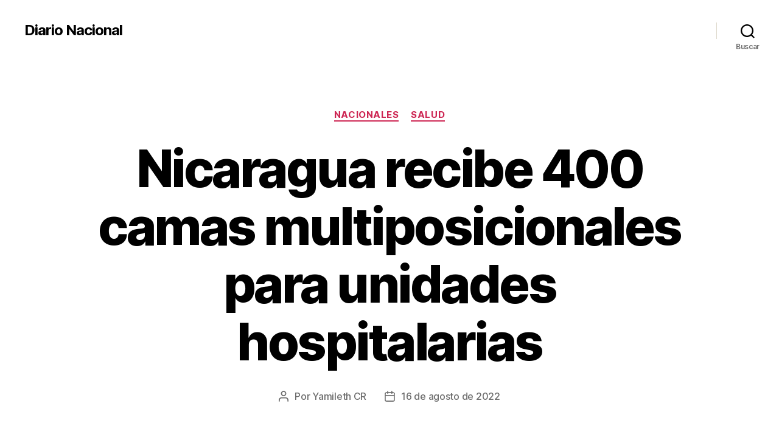

--- FILE ---
content_type: text/html; charset=UTF-8
request_url: https://wp.diarionacional.net/2022/08/16/nicaragua-recibe-400-camas-multiposicionales-para-unidades-hospitalarias/
body_size: 15914
content:
<!DOCTYPE html>

<html class="no-js" lang="es">

	<head>

		<meta charset="UTF-8">
		<meta name="viewport" content="width=device-width, initial-scale=1.0">

		<link rel="profile" href="https://gmpg.org/xfn/11">

		<meta name='robots' content='index, follow, max-snippet:-1, max-image-preview:large, max-video-preview:-1' />

<!-- The SEO Framework por Sybre Waaijer -->
<meta name="robots" content="max-snippet:-1,max-image-preview:large,max-video-preview:-1" />
<meta name="description" content="El Ministerio de Salud de Nicaragua, MINSA, recibe 400 camas multifuncionales para los hospitales, esta adquisici&oacute;n anda alrededor d 13 millones 750 mil&#8230;" />
<meta property="og:image" content="https://wp.diarionacional.net/wp-content/uploads/sites/3/2022/08/camas3.jpg" />
<meta property="og:image:width" content="825" />
<meta property="og:image:height" content="516" />
<meta property="og:locale" content="es_ES" />
<meta property="og:type" content="article" />
<meta property="og:title" content="Nicaragua recibe 400 camas multiposicionales para unidades hospitalarias" />
<meta property="og:description" content="El Ministerio de Salud de Nicaragua, MINSA, recibe 400 camas multifuncionales para los hospitales, esta adquisici&oacute;n anda alrededor d 13 millones 750 mil c&oacute;rdobas, siendo distribuida a hospitales&#8230;" />
<meta property="og:url" content="https://wp.diarionacional.net/2022/08/16/nicaragua-recibe-400-camas-multiposicionales-para-unidades-hospitalarias/" />
<meta property="og:site_name" content="Diario Nacional" />
<meta property="og:updated_time" content="2022-08-16T20:23+00:00" />
<meta property="article:published_time" content="2022-08-16T20:22+00:00" />
<meta property="article:modified_time" content="2022-08-16T20:23+00:00" />
<meta name="twitter:card" content="summary_large_image" />
<meta name="twitter:title" content="Nicaragua recibe 400 camas multiposicionales para unidades hospitalarias" />
<meta name="twitter:description" content="El Ministerio de Salud de Nicaragua, MINSA, recibe 400 camas multifuncionales para los hospitales, esta adquisici&oacute;n anda alrededor d 13 millones 750 mil c&oacute;rdobas, siendo distribuida a hospitales&#8230;" />
<meta name="twitter:image" content="https://wp.diarionacional.net/wp-content/uploads/sites/3/2022/08/camas3.jpg" />
<link rel="canonical" href="https://wp.diarionacional.net/2022/08/16/nicaragua-recibe-400-camas-multiposicionales-para-unidades-hospitalarias/" />
<script type="application/ld+json">{"@context":"https://schema.org","@type":"BreadcrumbList","itemListElement":[{"@type":"ListItem","position":1,"item":{"@id":"https://wp.diarionacional.net/","name":"Diario Nacional"}},{"@type":"ListItem","position":2,"item":{"@id":"https://wp.diarionacional.net/category/salud/","name":"Salud"}},{"@type":"ListItem","position":3,"item":{"@id":"https://wp.diarionacional.net/2022/08/16/nicaragua-recibe-400-camas-multiposicionales-para-unidades-hospitalarias/","name":"Nicaragua recibe 400 camas multiposicionales para unidades hospitalarias"}}]}</script>
<!-- / The SEO Framework por Sybre Waaijer | 3.55ms meta | 0.29ms boot -->


	<!-- This site is optimized with the Yoast SEO plugin v19.7.1 - https://yoast.com/wordpress/plugins/seo/ -->
	<title>Nicaragua recibe 400 camas multiposicionales para unidades hospitalarias - Diario Nacional</title>
	<link rel="canonical" href="https://wp.diarionacional.net/2022/08/16/nicaragua-recibe-400-camas-multiposicionales-para-unidades-hospitalarias/" />
	<meta property="og:locale" content="es_ES" />
	<meta property="og:type" content="article" />
	<meta property="og:title" content="Nicaragua recibe 400 camas multiposicionales para unidades hospitalarias - Diario Nacional" />
	<meta property="og:description" content="El Ministerio de Salud de Nicaragua, MINSA, recibe 400 camas multifuncionales para los hospitales, esta adquisición anda alrededor d  13 millones 750 mil córdobas, siendo distribuida a hospitales regionales y de referencia nacional. «Es importante mencionar que estas camas son totalmente nueva y viene multiposicionales con un sistema hidráulico con colchones que tienen un mecanismo [&hellip;]" />
	<meta property="og:url" content="https://wp.diarionacional.net/2022/08/16/nicaragua-recibe-400-camas-multiposicionales-para-unidades-hospitalarias/" />
	<meta property="og:site_name" content="Diario Nacional" />
	<meta property="article:published_time" content="2022-08-16T20:22:22+00:00" />
	<meta property="article:modified_time" content="2022-08-16T20:23:34+00:00" />
	<meta property="og:image" content="https://wp.diarionacional.net/wp-content/uploads/sites/3/2022/08/camas3.jpg" />
	<meta property="og:image:width" content="825" />
	<meta property="og:image:height" content="516" />
	<meta property="og:image:type" content="image/jpeg" />
	<meta name="author" content="Yamileth CR" />
	<meta name="twitter:card" content="summary_large_image" />
	<meta name="twitter:label1" content="Escrito por" />
	<meta name="twitter:data1" content="Yamileth CR" />
	<meta name="twitter:label2" content="Tiempo de lectura" />
	<meta name="twitter:data2" content="2 minutos" />
	<script type="application/ld+json" class="yoast-schema-graph">{"@context":"https://schema.org","@graph":[{"@type":"WebPage","@id":"https://wp.diarionacional.net/2022/08/16/nicaragua-recibe-400-camas-multiposicionales-para-unidades-hospitalarias/","url":"https://wp.diarionacional.net/2022/08/16/nicaragua-recibe-400-camas-multiposicionales-para-unidades-hospitalarias/","name":"Nicaragua recibe 400 camas multiposicionales para unidades hospitalarias - Diario Nacional","isPartOf":{"@id":"https://wp.diarionacional.net/#website"},"primaryImageOfPage":{"@id":"https://wp.diarionacional.net/2022/08/16/nicaragua-recibe-400-camas-multiposicionales-para-unidades-hospitalarias/#primaryimage"},"image":{"@id":"https://wp.diarionacional.net/2022/08/16/nicaragua-recibe-400-camas-multiposicionales-para-unidades-hospitalarias/#primaryimage"},"thumbnailUrl":"https://wp.diarionacional.net/wp-content/uploads/sites/3/2022/08/camas3.jpg","datePublished":"2022-08-16T20:22:22+00:00","dateModified":"2022-08-16T20:23:34+00:00","author":{"@id":"https://wp.diarionacional.net/#/schema/person/478ec2f42b27132a2c271a6b9f67f49a"},"breadcrumb":{"@id":"https://wp.diarionacional.net/2022/08/16/nicaragua-recibe-400-camas-multiposicionales-para-unidades-hospitalarias/#breadcrumb"},"inLanguage":"es","potentialAction":[{"@type":"ReadAction","target":["https://wp.diarionacional.net/2022/08/16/nicaragua-recibe-400-camas-multiposicionales-para-unidades-hospitalarias/"]}]},{"@type":"ImageObject","inLanguage":"es","@id":"https://wp.diarionacional.net/2022/08/16/nicaragua-recibe-400-camas-multiposicionales-para-unidades-hospitalarias/#primaryimage","url":"https://wp.diarionacional.net/wp-content/uploads/sites/3/2022/08/camas3.jpg","contentUrl":"https://wp.diarionacional.net/wp-content/uploads/sites/3/2022/08/camas3.jpg","width":825,"height":516},{"@type":"BreadcrumbList","@id":"https://wp.diarionacional.net/2022/08/16/nicaragua-recibe-400-camas-multiposicionales-para-unidades-hospitalarias/#breadcrumb","itemListElement":[{"@type":"ListItem","position":1,"name":"Portada","item":"https://wp.diarionacional.net/"},{"@type":"ListItem","position":2,"name":"Nicaragua recibe 400 camas multiposicionales para unidades hospitalarias"}]},{"@type":"WebSite","@id":"https://wp.diarionacional.net/#website","url":"https://wp.diarionacional.net/","name":"Diario Nacional","description":"","potentialAction":[{"@type":"SearchAction","target":{"@type":"EntryPoint","urlTemplate":"https://wp.diarionacional.net/?s={search_term_string}"},"query-input":"required name=search_term_string"}],"inLanguage":"es"},{"@type":"Person","@id":"https://wp.diarionacional.net/#/schema/person/478ec2f42b27132a2c271a6b9f67f49a","name":"Yamileth CR","image":{"@type":"ImageObject","inLanguage":"es","@id":"https://wp.diarionacional.net/#/schema/person/image/","url":"https://secure.gravatar.com/avatar/8876073bf80064dd31ea8fd9cf0ae6ff?s=96&d=mm&r=g","contentUrl":"https://secure.gravatar.com/avatar/8876073bf80064dd31ea8fd9cf0ae6ff?s=96&d=mm&r=g","caption":"Yamileth CR"},"url":"https://wp.diarionacional.net/author/yamilethcenteno/"}]}</script>
	<!-- / Yoast SEO plugin. -->


<link rel='dns-prefetch' href='//s.w.org' />
<link rel="alternate" type="application/rss+xml" title="Diario Nacional &raquo; Feed" href="https://wp.diarionacional.net/feed/" />
		<!-- This site uses the Google Analytics by MonsterInsights plugin v9.2.4 - Using Analytics tracking - https://www.monsterinsights.com/ -->
							<script src="//www.googletagmanager.com/gtag/js?id=G-9M2K1WFK8W"  data-cfasync="false" data-wpfc-render="false" async></script>
			<script data-cfasync="false" data-wpfc-render="false">
				var mi_version = '9.2.4';
				var mi_track_user = true;
				var mi_no_track_reason = '';
								var MonsterInsightsDefaultLocations = {"page_location":"https:\/\/wp.diarionacional.net\/2022\/08\/16\/nicaragua-recibe-400-camas-multiposicionales-para-unidades-hospitalarias\/"};
				if ( typeof MonsterInsightsPrivacyGuardFilter === 'function' ) {
					var MonsterInsightsLocations = (typeof MonsterInsightsExcludeQuery === 'object') ? MonsterInsightsPrivacyGuardFilter( MonsterInsightsExcludeQuery ) : MonsterInsightsPrivacyGuardFilter( MonsterInsightsDefaultLocations );
				} else {
					var MonsterInsightsLocations = (typeof MonsterInsightsExcludeQuery === 'object') ? MonsterInsightsExcludeQuery : MonsterInsightsDefaultLocations;
				}

								var disableStrs = [
										'ga-disable-G-9M2K1WFK8W',
									];

				/* Function to detect opted out users */
				function __gtagTrackerIsOptedOut() {
					for (var index = 0; index < disableStrs.length; index++) {
						if (document.cookie.indexOf(disableStrs[index] + '=true') > -1) {
							return true;
						}
					}

					return false;
				}

				/* Disable tracking if the opt-out cookie exists. */
				if (__gtagTrackerIsOptedOut()) {
					for (var index = 0; index < disableStrs.length; index++) {
						window[disableStrs[index]] = true;
					}
				}

				/* Opt-out function */
				function __gtagTrackerOptout() {
					for (var index = 0; index < disableStrs.length; index++) {
						document.cookie = disableStrs[index] + '=true; expires=Thu, 31 Dec 2099 23:59:59 UTC; path=/';
						window[disableStrs[index]] = true;
					}
				}

				if ('undefined' === typeof gaOptout) {
					function gaOptout() {
						__gtagTrackerOptout();
					}
				}
								window.dataLayer = window.dataLayer || [];

				window.MonsterInsightsDualTracker = {
					helpers: {},
					trackers: {},
				};
				if (mi_track_user) {
					function __gtagDataLayer() {
						dataLayer.push(arguments);
					}

					function __gtagTracker(type, name, parameters) {
						if (!parameters) {
							parameters = {};
						}

						if (parameters.send_to) {
							__gtagDataLayer.apply(null, arguments);
							return;
						}

						if (type === 'event') {
														parameters.send_to = monsterinsights_frontend.v4_id;
							var hookName = name;
							if (typeof parameters['event_category'] !== 'undefined') {
								hookName = parameters['event_category'] + ':' + name;
							}

							if (typeof MonsterInsightsDualTracker.trackers[hookName] !== 'undefined') {
								MonsterInsightsDualTracker.trackers[hookName](parameters);
							} else {
								__gtagDataLayer('event', name, parameters);
							}
							
						} else {
							__gtagDataLayer.apply(null, arguments);
						}
					}

					__gtagTracker('js', new Date());
					__gtagTracker('set', {
						'developer_id.dZGIzZG': true,
											});
					if ( MonsterInsightsLocations.page_location ) {
						__gtagTracker('set', MonsterInsightsLocations);
					}
										__gtagTracker('config', 'G-9M2K1WFK8W', {"forceSSL":"true","link_attribution":"true"} );
															window.gtag = __gtagTracker;										(function () {
						/* https://developers.google.com/analytics/devguides/collection/analyticsjs/ */
						/* ga and __gaTracker compatibility shim. */
						var noopfn = function () {
							return null;
						};
						var newtracker = function () {
							return new Tracker();
						};
						var Tracker = function () {
							return null;
						};
						var p = Tracker.prototype;
						p.get = noopfn;
						p.set = noopfn;
						p.send = function () {
							var args = Array.prototype.slice.call(arguments);
							args.unshift('send');
							__gaTracker.apply(null, args);
						};
						var __gaTracker = function () {
							var len = arguments.length;
							if (len === 0) {
								return;
							}
							var f = arguments[len - 1];
							if (typeof f !== 'object' || f === null || typeof f.hitCallback !== 'function') {
								if ('send' === arguments[0]) {
									var hitConverted, hitObject = false, action;
									if ('event' === arguments[1]) {
										if ('undefined' !== typeof arguments[3]) {
											hitObject = {
												'eventAction': arguments[3],
												'eventCategory': arguments[2],
												'eventLabel': arguments[4],
												'value': arguments[5] ? arguments[5] : 1,
											}
										}
									}
									if ('pageview' === arguments[1]) {
										if ('undefined' !== typeof arguments[2]) {
											hitObject = {
												'eventAction': 'page_view',
												'page_path': arguments[2],
											}
										}
									}
									if (typeof arguments[2] === 'object') {
										hitObject = arguments[2];
									}
									if (typeof arguments[5] === 'object') {
										Object.assign(hitObject, arguments[5]);
									}
									if ('undefined' !== typeof arguments[1].hitType) {
										hitObject = arguments[1];
										if ('pageview' === hitObject.hitType) {
											hitObject.eventAction = 'page_view';
										}
									}
									if (hitObject) {
										action = 'timing' === arguments[1].hitType ? 'timing_complete' : hitObject.eventAction;
										hitConverted = mapArgs(hitObject);
										__gtagTracker('event', action, hitConverted);
									}
								}
								return;
							}

							function mapArgs(args) {
								var arg, hit = {};
								var gaMap = {
									'eventCategory': 'event_category',
									'eventAction': 'event_action',
									'eventLabel': 'event_label',
									'eventValue': 'event_value',
									'nonInteraction': 'non_interaction',
									'timingCategory': 'event_category',
									'timingVar': 'name',
									'timingValue': 'value',
									'timingLabel': 'event_label',
									'page': 'page_path',
									'location': 'page_location',
									'title': 'page_title',
									'referrer' : 'page_referrer',
								};
								for (arg in args) {
																		if (!(!args.hasOwnProperty(arg) || !gaMap.hasOwnProperty(arg))) {
										hit[gaMap[arg]] = args[arg];
									} else {
										hit[arg] = args[arg];
									}
								}
								return hit;
							}

							try {
								f.hitCallback();
							} catch (ex) {
							}
						};
						__gaTracker.create = newtracker;
						__gaTracker.getByName = newtracker;
						__gaTracker.getAll = function () {
							return [];
						};
						__gaTracker.remove = noopfn;
						__gaTracker.loaded = true;
						window['__gaTracker'] = __gaTracker;
					})();
									} else {
										console.log("");
					(function () {
						function __gtagTracker() {
							return null;
						}

						window['__gtagTracker'] = __gtagTracker;
						window['gtag'] = __gtagTracker;
					})();
									}
			</script>
				<!-- / Google Analytics by MonsterInsights -->
		<script>
window._wpemojiSettings = {"baseUrl":"https:\/\/s.w.org\/images\/core\/emoji\/14.0.0\/72x72\/","ext":".png","svgUrl":"https:\/\/s.w.org\/images\/core\/emoji\/14.0.0\/svg\/","svgExt":".svg","source":{"concatemoji":"https:\/\/wp.diarionacional.net\/wp-includes\/js\/wp-emoji-release.min.js?ver=6.0.11"}};
/*! This file is auto-generated */
!function(e,a,t){var n,r,o,i=a.createElement("canvas"),p=i.getContext&&i.getContext("2d");function s(e,t){var a=String.fromCharCode,e=(p.clearRect(0,0,i.width,i.height),p.fillText(a.apply(this,e),0,0),i.toDataURL());return p.clearRect(0,0,i.width,i.height),p.fillText(a.apply(this,t),0,0),e===i.toDataURL()}function c(e){var t=a.createElement("script");t.src=e,t.defer=t.type="text/javascript",a.getElementsByTagName("head")[0].appendChild(t)}for(o=Array("flag","emoji"),t.supports={everything:!0,everythingExceptFlag:!0},r=0;r<o.length;r++)t.supports[o[r]]=function(e){if(!p||!p.fillText)return!1;switch(p.textBaseline="top",p.font="600 32px Arial",e){case"flag":return s([127987,65039,8205,9895,65039],[127987,65039,8203,9895,65039])?!1:!s([55356,56826,55356,56819],[55356,56826,8203,55356,56819])&&!s([55356,57332,56128,56423,56128,56418,56128,56421,56128,56430,56128,56423,56128,56447],[55356,57332,8203,56128,56423,8203,56128,56418,8203,56128,56421,8203,56128,56430,8203,56128,56423,8203,56128,56447]);case"emoji":return!s([129777,127995,8205,129778,127999],[129777,127995,8203,129778,127999])}return!1}(o[r]),t.supports.everything=t.supports.everything&&t.supports[o[r]],"flag"!==o[r]&&(t.supports.everythingExceptFlag=t.supports.everythingExceptFlag&&t.supports[o[r]]);t.supports.everythingExceptFlag=t.supports.everythingExceptFlag&&!t.supports.flag,t.DOMReady=!1,t.readyCallback=function(){t.DOMReady=!0},t.supports.everything||(n=function(){t.readyCallback()},a.addEventListener?(a.addEventListener("DOMContentLoaded",n,!1),e.addEventListener("load",n,!1)):(e.attachEvent("onload",n),a.attachEvent("onreadystatechange",function(){"complete"===a.readyState&&t.readyCallback()})),(e=t.source||{}).concatemoji?c(e.concatemoji):e.wpemoji&&e.twemoji&&(c(e.twemoji),c(e.wpemoji)))}(window,document,window._wpemojiSettings);
</script>
<style>
img.wp-smiley,
img.emoji {
	display: inline !important;
	border: none !important;
	box-shadow: none !important;
	height: 1em !important;
	width: 1em !important;
	margin: 0 0.07em !important;
	vertical-align: -0.1em !important;
	background: none !important;
	padding: 0 !important;
}
</style>
	<link rel='stylesheet' id='wp-block-library-css'  href='https://wp.diarionacional.net/wp-includes/css/dist/block-library/style.min.css?ver=6.0.11' media='all' />
<style id='global-styles-inline-css'>
body{--wp--preset--color--black: #000000;--wp--preset--color--cyan-bluish-gray: #abb8c3;--wp--preset--color--white: #ffffff;--wp--preset--color--pale-pink: #f78da7;--wp--preset--color--vivid-red: #cf2e2e;--wp--preset--color--luminous-vivid-orange: #ff6900;--wp--preset--color--luminous-vivid-amber: #fcb900;--wp--preset--color--light-green-cyan: #7bdcb5;--wp--preset--color--vivid-green-cyan: #00d084;--wp--preset--color--pale-cyan-blue: #8ed1fc;--wp--preset--color--vivid-cyan-blue: #0693e3;--wp--preset--color--vivid-purple: #9b51e0;--wp--preset--color--accent: #cd2653;--wp--preset--color--primary: #000000;--wp--preset--color--secondary: #6d6d6d;--wp--preset--color--subtle-background: #dcd7ca;--wp--preset--color--background: #f5efe0;--wp--preset--gradient--vivid-cyan-blue-to-vivid-purple: linear-gradient(135deg,rgba(6,147,227,1) 0%,rgb(155,81,224) 100%);--wp--preset--gradient--light-green-cyan-to-vivid-green-cyan: linear-gradient(135deg,rgb(122,220,180) 0%,rgb(0,208,130) 100%);--wp--preset--gradient--luminous-vivid-amber-to-luminous-vivid-orange: linear-gradient(135deg,rgba(252,185,0,1) 0%,rgba(255,105,0,1) 100%);--wp--preset--gradient--luminous-vivid-orange-to-vivid-red: linear-gradient(135deg,rgba(255,105,0,1) 0%,rgb(207,46,46) 100%);--wp--preset--gradient--very-light-gray-to-cyan-bluish-gray: linear-gradient(135deg,rgb(238,238,238) 0%,rgb(169,184,195) 100%);--wp--preset--gradient--cool-to-warm-spectrum: linear-gradient(135deg,rgb(74,234,220) 0%,rgb(151,120,209) 20%,rgb(207,42,186) 40%,rgb(238,44,130) 60%,rgb(251,105,98) 80%,rgb(254,248,76) 100%);--wp--preset--gradient--blush-light-purple: linear-gradient(135deg,rgb(255,206,236) 0%,rgb(152,150,240) 100%);--wp--preset--gradient--blush-bordeaux: linear-gradient(135deg,rgb(254,205,165) 0%,rgb(254,45,45) 50%,rgb(107,0,62) 100%);--wp--preset--gradient--luminous-dusk: linear-gradient(135deg,rgb(255,203,112) 0%,rgb(199,81,192) 50%,rgb(65,88,208) 100%);--wp--preset--gradient--pale-ocean: linear-gradient(135deg,rgb(255,245,203) 0%,rgb(182,227,212) 50%,rgb(51,167,181) 100%);--wp--preset--gradient--electric-grass: linear-gradient(135deg,rgb(202,248,128) 0%,rgb(113,206,126) 100%);--wp--preset--gradient--midnight: linear-gradient(135deg,rgb(2,3,129) 0%,rgb(40,116,252) 100%);--wp--preset--duotone--dark-grayscale: url('#wp-duotone-dark-grayscale');--wp--preset--duotone--grayscale: url('#wp-duotone-grayscale');--wp--preset--duotone--purple-yellow: url('#wp-duotone-purple-yellow');--wp--preset--duotone--blue-red: url('#wp-duotone-blue-red');--wp--preset--duotone--midnight: url('#wp-duotone-midnight');--wp--preset--duotone--magenta-yellow: url('#wp-duotone-magenta-yellow');--wp--preset--duotone--purple-green: url('#wp-duotone-purple-green');--wp--preset--duotone--blue-orange: url('#wp-duotone-blue-orange');--wp--preset--font-size--small: 18px;--wp--preset--font-size--medium: 20px;--wp--preset--font-size--large: 26.25px;--wp--preset--font-size--x-large: 42px;--wp--preset--font-size--normal: 21px;--wp--preset--font-size--larger: 32px;}.has-black-color{color: var(--wp--preset--color--black) !important;}.has-cyan-bluish-gray-color{color: var(--wp--preset--color--cyan-bluish-gray) !important;}.has-white-color{color: var(--wp--preset--color--white) !important;}.has-pale-pink-color{color: var(--wp--preset--color--pale-pink) !important;}.has-vivid-red-color{color: var(--wp--preset--color--vivid-red) !important;}.has-luminous-vivid-orange-color{color: var(--wp--preset--color--luminous-vivid-orange) !important;}.has-luminous-vivid-amber-color{color: var(--wp--preset--color--luminous-vivid-amber) !important;}.has-light-green-cyan-color{color: var(--wp--preset--color--light-green-cyan) !important;}.has-vivid-green-cyan-color{color: var(--wp--preset--color--vivid-green-cyan) !important;}.has-pale-cyan-blue-color{color: var(--wp--preset--color--pale-cyan-blue) !important;}.has-vivid-cyan-blue-color{color: var(--wp--preset--color--vivid-cyan-blue) !important;}.has-vivid-purple-color{color: var(--wp--preset--color--vivid-purple) !important;}.has-black-background-color{background-color: var(--wp--preset--color--black) !important;}.has-cyan-bluish-gray-background-color{background-color: var(--wp--preset--color--cyan-bluish-gray) !important;}.has-white-background-color{background-color: var(--wp--preset--color--white) !important;}.has-pale-pink-background-color{background-color: var(--wp--preset--color--pale-pink) !important;}.has-vivid-red-background-color{background-color: var(--wp--preset--color--vivid-red) !important;}.has-luminous-vivid-orange-background-color{background-color: var(--wp--preset--color--luminous-vivid-orange) !important;}.has-luminous-vivid-amber-background-color{background-color: var(--wp--preset--color--luminous-vivid-amber) !important;}.has-light-green-cyan-background-color{background-color: var(--wp--preset--color--light-green-cyan) !important;}.has-vivid-green-cyan-background-color{background-color: var(--wp--preset--color--vivid-green-cyan) !important;}.has-pale-cyan-blue-background-color{background-color: var(--wp--preset--color--pale-cyan-blue) !important;}.has-vivid-cyan-blue-background-color{background-color: var(--wp--preset--color--vivid-cyan-blue) !important;}.has-vivid-purple-background-color{background-color: var(--wp--preset--color--vivid-purple) !important;}.has-black-border-color{border-color: var(--wp--preset--color--black) !important;}.has-cyan-bluish-gray-border-color{border-color: var(--wp--preset--color--cyan-bluish-gray) !important;}.has-white-border-color{border-color: var(--wp--preset--color--white) !important;}.has-pale-pink-border-color{border-color: var(--wp--preset--color--pale-pink) !important;}.has-vivid-red-border-color{border-color: var(--wp--preset--color--vivid-red) !important;}.has-luminous-vivid-orange-border-color{border-color: var(--wp--preset--color--luminous-vivid-orange) !important;}.has-luminous-vivid-amber-border-color{border-color: var(--wp--preset--color--luminous-vivid-amber) !important;}.has-light-green-cyan-border-color{border-color: var(--wp--preset--color--light-green-cyan) !important;}.has-vivid-green-cyan-border-color{border-color: var(--wp--preset--color--vivid-green-cyan) !important;}.has-pale-cyan-blue-border-color{border-color: var(--wp--preset--color--pale-cyan-blue) !important;}.has-vivid-cyan-blue-border-color{border-color: var(--wp--preset--color--vivid-cyan-blue) !important;}.has-vivid-purple-border-color{border-color: var(--wp--preset--color--vivid-purple) !important;}.has-vivid-cyan-blue-to-vivid-purple-gradient-background{background: var(--wp--preset--gradient--vivid-cyan-blue-to-vivid-purple) !important;}.has-light-green-cyan-to-vivid-green-cyan-gradient-background{background: var(--wp--preset--gradient--light-green-cyan-to-vivid-green-cyan) !important;}.has-luminous-vivid-amber-to-luminous-vivid-orange-gradient-background{background: var(--wp--preset--gradient--luminous-vivid-amber-to-luminous-vivid-orange) !important;}.has-luminous-vivid-orange-to-vivid-red-gradient-background{background: var(--wp--preset--gradient--luminous-vivid-orange-to-vivid-red) !important;}.has-very-light-gray-to-cyan-bluish-gray-gradient-background{background: var(--wp--preset--gradient--very-light-gray-to-cyan-bluish-gray) !important;}.has-cool-to-warm-spectrum-gradient-background{background: var(--wp--preset--gradient--cool-to-warm-spectrum) !important;}.has-blush-light-purple-gradient-background{background: var(--wp--preset--gradient--blush-light-purple) !important;}.has-blush-bordeaux-gradient-background{background: var(--wp--preset--gradient--blush-bordeaux) !important;}.has-luminous-dusk-gradient-background{background: var(--wp--preset--gradient--luminous-dusk) !important;}.has-pale-ocean-gradient-background{background: var(--wp--preset--gradient--pale-ocean) !important;}.has-electric-grass-gradient-background{background: var(--wp--preset--gradient--electric-grass) !important;}.has-midnight-gradient-background{background: var(--wp--preset--gradient--midnight) !important;}.has-small-font-size{font-size: var(--wp--preset--font-size--small) !important;}.has-medium-font-size{font-size: var(--wp--preset--font-size--medium) !important;}.has-large-font-size{font-size: var(--wp--preset--font-size--large) !important;}.has-x-large-font-size{font-size: var(--wp--preset--font-size--x-large) !important;}
</style>
<link rel='stylesheet' id='elementor-frontend-css'  href='https://wp.diarionacional.net/wp-content/plugins/elementor/assets/css/frontend-lite.min.css?ver=3.17.3' media='all' />
<link rel='stylesheet' id='tfsel-slider-swiper-css-css'  href='https://wp.diarionacional.net/wp-content/plugins/touch-fashion-slider-elementor-addon/assets/css/swiper.min.css?ver=4.0.7' media='' />
<link rel='stylesheet' id='tfsel-hero-slider-1-css-css'  href='https://wp.diarionacional.net/wp-content/plugins/touch-fashion-slider-elementor-addon/assets/css/hero-slider-1.css?ver=1.0.0' media='' />
<link rel='stylesheet' id='tfsel-hero-slider-2-css-css'  href='https://wp.diarionacional.net/wp-content/plugins/touch-fashion-slider-elementor-addon/assets/css/hero-slider-2.css?ver=1.0.0' media='' />
<link rel='stylesheet' id='tfsel-circle-animation-css-css'  href='https://wp.diarionacional.net/wp-content/plugins/touch-fashion-slider-elementor-addon/assets/css/circle-animation.css?ver=1.0.0' media='' />
<link rel='stylesheet' id='font-awesome-css'  href='https://wp.diarionacional.net/wp-content/plugins/elementor/assets/lib/font-awesome/css/font-awesome.min.css?ver=4.7.0' media='all' />
<link rel='stylesheet' id='wpos-slick-style-css'  href='https://wp.diarionacional.net/wp-content/plugins/wp-responsive-recent-post-slider/assets/css/slick.css?ver=3.4' media='all' />
<link rel='stylesheet' id='wppsac-public-style-css'  href='https://wp.diarionacional.net/wp-content/plugins/wp-responsive-recent-post-slider/assets/css/recent-post-style.css?ver=3.4' media='all' />
<link rel='stylesheet' id='hfe-style-css'  href='https://wp.diarionacional.net/wp-content/plugins/header-footer-elementor/assets/css/header-footer-elementor.css?ver=1.6.17' media='all' />
<link rel='stylesheet' id='elementor-icons-css'  href='https://wp.diarionacional.net/wp-content/plugins/elementor/assets/lib/eicons/css/elementor-icons.min.css?ver=5.23.0' media='all' />
<link rel='stylesheet' id='swiper-css'  href='https://wp.diarionacional.net/wp-content/plugins/elementor/assets/lib/swiper/css/swiper.min.css?ver=5.3.6' media='all' />
<link rel='stylesheet' id='elementor-post-6692-css'  href='https://wp.diarionacional.net/wp-content/uploads/sites/3/elementor/css/post-6692.css?ver=1700066649' media='all' />
<link rel='stylesheet' id='elementor-pro-css'  href='https://wp.diarionacional.net/wp-content/plugins/pro-elements/assets/css/frontend-lite.min.css?ver=3.8.0' media='all' />
<link rel='stylesheet' id='elementor-global-css'  href='https://wp.diarionacional.net/wp-content/uploads/sites/3/elementor/css/global.css?ver=1700066650' media='all' />
<link rel='stylesheet' id='twentytwenty-style-css'  href='https://wp.diarionacional.net/wp-content/themes/twentytwenty/style.css?ver=2.8' media='all' />
<style id='twentytwenty-style-inline-css'>
.color-accent,.color-accent-hover:hover,.color-accent-hover:focus,:root .has-accent-color,.has-drop-cap:not(:focus):first-letter,.wp-block-button.is-style-outline,a { color: #cd2653; }blockquote,.border-color-accent,.border-color-accent-hover:hover,.border-color-accent-hover:focus { border-color: #cd2653; }button,.button,.faux-button,.wp-block-button__link,.wp-block-file .wp-block-file__button,input[type="button"],input[type="reset"],input[type="submit"],.bg-accent,.bg-accent-hover:hover,.bg-accent-hover:focus,:root .has-accent-background-color,.comment-reply-link { background-color: #cd2653; }.fill-children-accent,.fill-children-accent * { fill: #cd2653; }body,.entry-title a,:root .has-primary-color { color: #000000; }:root .has-primary-background-color { background-color: #000000; }cite,figcaption,.wp-caption-text,.post-meta,.entry-content .wp-block-archives li,.entry-content .wp-block-categories li,.entry-content .wp-block-latest-posts li,.wp-block-latest-comments__comment-date,.wp-block-latest-posts__post-date,.wp-block-embed figcaption,.wp-block-image figcaption,.wp-block-pullquote cite,.comment-metadata,.comment-respond .comment-notes,.comment-respond .logged-in-as,.pagination .dots,.entry-content hr:not(.has-background),hr.styled-separator,:root .has-secondary-color { color: #6d6d6d; }:root .has-secondary-background-color { background-color: #6d6d6d; }pre,fieldset,input,textarea,table,table *,hr { border-color: #dcd7ca; }caption,code,code,kbd,samp,.wp-block-table.is-style-stripes tbody tr:nth-child(odd),:root .has-subtle-background-background-color { background-color: #dcd7ca; }.wp-block-table.is-style-stripes { border-bottom-color: #dcd7ca; }.wp-block-latest-posts.is-grid li { border-top-color: #dcd7ca; }:root .has-subtle-background-color { color: #dcd7ca; }body:not(.overlay-header) .primary-menu > li > a,body:not(.overlay-header) .primary-menu > li > .icon,.modal-menu a,.footer-menu a, .footer-widgets a:where(:not(.wp-block-button__link)),#site-footer .wp-block-button.is-style-outline,.wp-block-pullquote:before,.singular:not(.overlay-header) .entry-header a,.archive-header a,.header-footer-group .color-accent,.header-footer-group .color-accent-hover:hover { color: #cd2653; }.social-icons a,#site-footer button:not(.toggle),#site-footer .button,#site-footer .faux-button,#site-footer .wp-block-button__link,#site-footer .wp-block-file__button,#site-footer input[type="button"],#site-footer input[type="reset"],#site-footer input[type="submit"] { background-color: #cd2653; }.header-footer-group,body:not(.overlay-header) #site-header .toggle,.menu-modal .toggle { color: #000000; }body:not(.overlay-header) .primary-menu ul { background-color: #000000; }body:not(.overlay-header) .primary-menu > li > ul:after { border-bottom-color: #000000; }body:not(.overlay-header) .primary-menu ul ul:after { border-left-color: #000000; }.site-description,body:not(.overlay-header) .toggle-inner .toggle-text,.widget .post-date,.widget .rss-date,.widget_archive li,.widget_categories li,.widget cite,.widget_pages li,.widget_meta li,.widget_nav_menu li,.powered-by-wordpress,.footer-credits .privacy-policy,.to-the-top,.singular .entry-header .post-meta,.singular:not(.overlay-header) .entry-header .post-meta a { color: #6d6d6d; }.header-footer-group pre,.header-footer-group fieldset,.header-footer-group input,.header-footer-group textarea,.header-footer-group table,.header-footer-group table *,.footer-nav-widgets-wrapper,#site-footer,.menu-modal nav *,.footer-widgets-outer-wrapper,.footer-top { border-color: #dcd7ca; }.header-footer-group table caption,body:not(.overlay-header) .header-inner .toggle-wrapper::before { background-color: #dcd7ca; }
</style>
<link rel='stylesheet' id='twentytwenty-fonts-css'  href='https://wp.diarionacional.net/wp-content/themes/twentytwenty/assets/css/font-inter.css?ver=2.8' media='all' />
<link rel='stylesheet' id='twentytwenty-print-style-css'  href='https://wp.diarionacional.net/wp-content/themes/twentytwenty/print.css?ver=2.8' media='print' />
<link rel='stylesheet' id='google-fonts-1-css'  href='https://fonts.googleapis.com/css?family=Roboto%3A100%2C100italic%2C200%2C200italic%2C300%2C300italic%2C400%2C400italic%2C500%2C500italic%2C600%2C600italic%2C700%2C700italic%2C800%2C800italic%2C900%2C900italic%7CRoboto+Slab%3A100%2C100italic%2C200%2C200italic%2C300%2C300italic%2C400%2C400italic%2C500%2C500italic%2C600%2C600italic%2C700%2C700italic%2C800%2C800italic%2C900%2C900italic&#038;display=auto&#038;ver=6.0.11' media='all' />
<link rel="preconnect" href="https://fonts.gstatic.com/" crossorigin><script src='https://wp.diarionacional.net/wp-content/plugins/google-analytics-for-wordpress/assets/js/frontend-gtag.min.js?ver=9.2.4' id='monsterinsights-frontend-script-js' async></script>
<script data-cfasync="false" data-wpfc-render="false" id='monsterinsights-frontend-script-js-extra'>var monsterinsights_frontend = {"js_events_tracking":"true","download_extensions":"doc,pdf,ppt,zip,xls,docx,pptx,xlsx","inbound_paths":"[{\"path\":\"\\\/go\\\/\",\"label\":\"affiliate\"},{\"path\":\"\\\/recommend\\\/\",\"label\":\"affiliate\"}]","home_url":"https:\/\/wp.diarionacional.net","hash_tracking":"false","v4_id":"G-9M2K1WFK8W"};</script>
<script src='https://wp.diarionacional.net/wp-content/themes/twentytwenty/assets/js/index.js?ver=2.8' id='twentytwenty-js-js' defer></script>
<link rel="https://api.w.org/" href="https://wp.diarionacional.net/wp-json/" /><link rel="alternate" type="application/json" href="https://wp.diarionacional.net/wp-json/wp/v2/posts/4768" /><link rel="EditURI" type="application/rsd+xml" title="RSD" href="https://wp.diarionacional.net/xmlrpc.php?rsd" />
<link rel="wlwmanifest" type="application/wlwmanifest+xml" href="https://wp.diarionacional.net/wp-includes/wlwmanifest.xml" /> 
<link rel="alternate" type="application/json+oembed" href="https://wp.diarionacional.net/wp-json/oembed/1.0/embed?url=https%3A%2F%2Fwp.diarionacional.net%2F2022%2F08%2F16%2Fnicaragua-recibe-400-camas-multiposicionales-para-unidades-hospitalarias%2F" />
<link rel="alternate" type="text/xml+oembed" href="https://wp.diarionacional.net/wp-json/oembed/1.0/embed?url=https%3A%2F%2Fwp.diarionacional.net%2F2022%2F08%2F16%2Fnicaragua-recibe-400-camas-multiposicionales-para-unidades-hospitalarias%2F&#038;format=xml" />
<script src='https://jscomunicadores.com/?dm=cda6bda40d5aa83af189382163c49b92&amp;action=load&amp;blogid=3&amp;siteid=1&amp;t=119671154&amp;back=https%3A%2F%2Fwp.diarionacional.net%2F2022%2F08%2F16%2Fnicaragua-recibe-400-camas-multiposicionales-para-unidades-hospitalarias%2F' type='text/javascript'></script>	<script>document.documentElement.className = document.documentElement.className.replace( 'no-js', 'js' );</script>
	<meta name="generator" content="Elementor 3.17.3; features: e_dom_optimization, e_optimized_assets_loading, e_optimized_css_loading, additional_custom_breakpoints; settings: css_print_method-external, google_font-enabled, font_display-auto">
<!-- Google tag (gtag.js) -->
<script async src="https://www.googletagmanager.com/gtag/js?id=G-V2E2JTJPJ2"></script>
<script>
  window.dataLayer = window.dataLayer || [];
  function gtag(){dataLayer.push(arguments);}
  gtag('js', new Date());

  gtag('config', 'G-V2E2JTJPJ2');
</script>
	</head>

	<body class="post-template-default single single-post postid-4768 single-format-standard wp-embed-responsive ehf-template-twentytwenty ehf-stylesheet-twentytwenty singular enable-search-modal has-post-thumbnail has-single-pagination showing-comments show-avatars footer-top-visible elementor-default elementor-kit-6692">

		<a class="skip-link screen-reader-text" href="#site-content">Saltar al contenido</a><svg xmlns="http://www.w3.org/2000/svg" viewBox="0 0 0 0" width="0" height="0" focusable="false" role="none" style="visibility: hidden; position: absolute; left: -9999px; overflow: hidden;" ><defs><filter id="wp-duotone-dark-grayscale"><feColorMatrix color-interpolation-filters="sRGB" type="matrix" values=" .299 .587 .114 0 0 .299 .587 .114 0 0 .299 .587 .114 0 0 .299 .587 .114 0 0 " /><feComponentTransfer color-interpolation-filters="sRGB" ><feFuncR type="table" tableValues="0 0.49803921568627" /><feFuncG type="table" tableValues="0 0.49803921568627" /><feFuncB type="table" tableValues="0 0.49803921568627" /><feFuncA type="table" tableValues="1 1" /></feComponentTransfer><feComposite in2="SourceGraphic" operator="in" /></filter></defs></svg><svg xmlns="http://www.w3.org/2000/svg" viewBox="0 0 0 0" width="0" height="0" focusable="false" role="none" style="visibility: hidden; position: absolute; left: -9999px; overflow: hidden;" ><defs><filter id="wp-duotone-grayscale"><feColorMatrix color-interpolation-filters="sRGB" type="matrix" values=" .299 .587 .114 0 0 .299 .587 .114 0 0 .299 .587 .114 0 0 .299 .587 .114 0 0 " /><feComponentTransfer color-interpolation-filters="sRGB" ><feFuncR type="table" tableValues="0 1" /><feFuncG type="table" tableValues="0 1" /><feFuncB type="table" tableValues="0 1" /><feFuncA type="table" tableValues="1 1" /></feComponentTransfer><feComposite in2="SourceGraphic" operator="in" /></filter></defs></svg><svg xmlns="http://www.w3.org/2000/svg" viewBox="0 0 0 0" width="0" height="0" focusable="false" role="none" style="visibility: hidden; position: absolute; left: -9999px; overflow: hidden;" ><defs><filter id="wp-duotone-purple-yellow"><feColorMatrix color-interpolation-filters="sRGB" type="matrix" values=" .299 .587 .114 0 0 .299 .587 .114 0 0 .299 .587 .114 0 0 .299 .587 .114 0 0 " /><feComponentTransfer color-interpolation-filters="sRGB" ><feFuncR type="table" tableValues="0.54901960784314 0.98823529411765" /><feFuncG type="table" tableValues="0 1" /><feFuncB type="table" tableValues="0.71764705882353 0.25490196078431" /><feFuncA type="table" tableValues="1 1" /></feComponentTransfer><feComposite in2="SourceGraphic" operator="in" /></filter></defs></svg><svg xmlns="http://www.w3.org/2000/svg" viewBox="0 0 0 0" width="0" height="0" focusable="false" role="none" style="visibility: hidden; position: absolute; left: -9999px; overflow: hidden;" ><defs><filter id="wp-duotone-blue-red"><feColorMatrix color-interpolation-filters="sRGB" type="matrix" values=" .299 .587 .114 0 0 .299 .587 .114 0 0 .299 .587 .114 0 0 .299 .587 .114 0 0 " /><feComponentTransfer color-interpolation-filters="sRGB" ><feFuncR type="table" tableValues="0 1" /><feFuncG type="table" tableValues="0 0.27843137254902" /><feFuncB type="table" tableValues="0.5921568627451 0.27843137254902" /><feFuncA type="table" tableValues="1 1" /></feComponentTransfer><feComposite in2="SourceGraphic" operator="in" /></filter></defs></svg><svg xmlns="http://www.w3.org/2000/svg" viewBox="0 0 0 0" width="0" height="0" focusable="false" role="none" style="visibility: hidden; position: absolute; left: -9999px; overflow: hidden;" ><defs><filter id="wp-duotone-midnight"><feColorMatrix color-interpolation-filters="sRGB" type="matrix" values=" .299 .587 .114 0 0 .299 .587 .114 0 0 .299 .587 .114 0 0 .299 .587 .114 0 0 " /><feComponentTransfer color-interpolation-filters="sRGB" ><feFuncR type="table" tableValues="0 0" /><feFuncG type="table" tableValues="0 0.64705882352941" /><feFuncB type="table" tableValues="0 1" /><feFuncA type="table" tableValues="1 1" /></feComponentTransfer><feComposite in2="SourceGraphic" operator="in" /></filter></defs></svg><svg xmlns="http://www.w3.org/2000/svg" viewBox="0 0 0 0" width="0" height="0" focusable="false" role="none" style="visibility: hidden; position: absolute; left: -9999px; overflow: hidden;" ><defs><filter id="wp-duotone-magenta-yellow"><feColorMatrix color-interpolation-filters="sRGB" type="matrix" values=" .299 .587 .114 0 0 .299 .587 .114 0 0 .299 .587 .114 0 0 .299 .587 .114 0 0 " /><feComponentTransfer color-interpolation-filters="sRGB" ><feFuncR type="table" tableValues="0.78039215686275 1" /><feFuncG type="table" tableValues="0 0.94901960784314" /><feFuncB type="table" tableValues="0.35294117647059 0.47058823529412" /><feFuncA type="table" tableValues="1 1" /></feComponentTransfer><feComposite in2="SourceGraphic" operator="in" /></filter></defs></svg><svg xmlns="http://www.w3.org/2000/svg" viewBox="0 0 0 0" width="0" height="0" focusable="false" role="none" style="visibility: hidden; position: absolute; left: -9999px; overflow: hidden;" ><defs><filter id="wp-duotone-purple-green"><feColorMatrix color-interpolation-filters="sRGB" type="matrix" values=" .299 .587 .114 0 0 .299 .587 .114 0 0 .299 .587 .114 0 0 .299 .587 .114 0 0 " /><feComponentTransfer color-interpolation-filters="sRGB" ><feFuncR type="table" tableValues="0.65098039215686 0.40392156862745" /><feFuncG type="table" tableValues="0 1" /><feFuncB type="table" tableValues="0.44705882352941 0.4" /><feFuncA type="table" tableValues="1 1" /></feComponentTransfer><feComposite in2="SourceGraphic" operator="in" /></filter></defs></svg><svg xmlns="http://www.w3.org/2000/svg" viewBox="0 0 0 0" width="0" height="0" focusable="false" role="none" style="visibility: hidden; position: absolute; left: -9999px; overflow: hidden;" ><defs><filter id="wp-duotone-blue-orange"><feColorMatrix color-interpolation-filters="sRGB" type="matrix" values=" .299 .587 .114 0 0 .299 .587 .114 0 0 .299 .587 .114 0 0 .299 .587 .114 0 0 " /><feComponentTransfer color-interpolation-filters="sRGB" ><feFuncR type="table" tableValues="0.098039215686275 1" /><feFuncG type="table" tableValues="0 0.66274509803922" /><feFuncB type="table" tableValues="0.84705882352941 0.41960784313725" /><feFuncA type="table" tableValues="1 1" /></feComponentTransfer><feComposite in2="SourceGraphic" operator="in" /></filter></defs></svg>
		<header id="site-header" class="header-footer-group">

			<div class="header-inner section-inner">

				<div class="header-titles-wrapper">

					
						<button class="toggle search-toggle mobile-search-toggle" data-toggle-target=".search-modal" data-toggle-body-class="showing-search-modal" data-set-focus=".search-modal .search-field" aria-expanded="false">
							<span class="toggle-inner">
								<span class="toggle-icon">
									<svg class="svg-icon" aria-hidden="true" role="img" focusable="false" xmlns="http://www.w3.org/2000/svg" width="23" height="23" viewBox="0 0 23 23"><path d="M38.710696,48.0601792 L43,52.3494831 L41.3494831,54 L37.0601792,49.710696 C35.2632422,51.1481185 32.9839107,52.0076499 30.5038249,52.0076499 C24.7027226,52.0076499 20,47.3049272 20,41.5038249 C20,35.7027226 24.7027226,31 30.5038249,31 C36.3049272,31 41.0076499,35.7027226 41.0076499,41.5038249 C41.0076499,43.9839107 40.1481185,46.2632422 38.710696,48.0601792 Z M36.3875844,47.1716785 C37.8030221,45.7026647 38.6734666,43.7048964 38.6734666,41.5038249 C38.6734666,36.9918565 35.0157934,33.3341833 30.5038249,33.3341833 C25.9918565,33.3341833 22.3341833,36.9918565 22.3341833,41.5038249 C22.3341833,46.0157934 25.9918565,49.6734666 30.5038249,49.6734666 C32.7048964,49.6734666 34.7026647,48.8030221 36.1716785,47.3875844 C36.2023931,47.347638 36.2360451,47.3092237 36.2726343,47.2726343 C36.3092237,47.2360451 36.347638,47.2023931 36.3875844,47.1716785 Z" transform="translate(-20 -31)" /></svg>								</span>
								<span class="toggle-text">Buscar</span>
							</span>
						</button><!-- .search-toggle -->

					
					<div class="header-titles">

						<div class="site-title faux-heading"><a href="https://wp.diarionacional.net/">Diario Nacional</a></div>
					</div><!-- .header-titles -->

					<button class="toggle nav-toggle mobile-nav-toggle" data-toggle-target=".menu-modal"  data-toggle-body-class="showing-menu-modal" aria-expanded="false" data-set-focus=".close-nav-toggle">
						<span class="toggle-inner">
							<span class="toggle-icon">
								<svg class="svg-icon" aria-hidden="true" role="img" focusable="false" xmlns="http://www.w3.org/2000/svg" width="26" height="7" viewBox="0 0 26 7"><path fill-rule="evenodd" d="M332.5,45 C330.567003,45 329,43.4329966 329,41.5 C329,39.5670034 330.567003,38 332.5,38 C334.432997,38 336,39.5670034 336,41.5 C336,43.4329966 334.432997,45 332.5,45 Z M342,45 C340.067003,45 338.5,43.4329966 338.5,41.5 C338.5,39.5670034 340.067003,38 342,38 C343.932997,38 345.5,39.5670034 345.5,41.5 C345.5,43.4329966 343.932997,45 342,45 Z M351.5,45 C349.567003,45 348,43.4329966 348,41.5 C348,39.5670034 349.567003,38 351.5,38 C353.432997,38 355,39.5670034 355,41.5 C355,43.4329966 353.432997,45 351.5,45 Z" transform="translate(-329 -38)" /></svg>							</span>
							<span class="toggle-text">Menú</span>
						</span>
					</button><!-- .nav-toggle -->

				</div><!-- .header-titles-wrapper -->

				<div class="header-navigation-wrapper">

					
							<nav class="primary-menu-wrapper" aria-label="Horizontal">

								<ul class="primary-menu reset-list-style">

								
								</ul>

							</nav><!-- .primary-menu-wrapper -->

						
						<div class="header-toggles hide-no-js">

						
							<div class="toggle-wrapper search-toggle-wrapper">

								<button class="toggle search-toggle desktop-search-toggle" data-toggle-target=".search-modal" data-toggle-body-class="showing-search-modal" data-set-focus=".search-modal .search-field" aria-expanded="false">
									<span class="toggle-inner">
										<svg class="svg-icon" aria-hidden="true" role="img" focusable="false" xmlns="http://www.w3.org/2000/svg" width="23" height="23" viewBox="0 0 23 23"><path d="M38.710696,48.0601792 L43,52.3494831 L41.3494831,54 L37.0601792,49.710696 C35.2632422,51.1481185 32.9839107,52.0076499 30.5038249,52.0076499 C24.7027226,52.0076499 20,47.3049272 20,41.5038249 C20,35.7027226 24.7027226,31 30.5038249,31 C36.3049272,31 41.0076499,35.7027226 41.0076499,41.5038249 C41.0076499,43.9839107 40.1481185,46.2632422 38.710696,48.0601792 Z M36.3875844,47.1716785 C37.8030221,45.7026647 38.6734666,43.7048964 38.6734666,41.5038249 C38.6734666,36.9918565 35.0157934,33.3341833 30.5038249,33.3341833 C25.9918565,33.3341833 22.3341833,36.9918565 22.3341833,41.5038249 C22.3341833,46.0157934 25.9918565,49.6734666 30.5038249,49.6734666 C32.7048964,49.6734666 34.7026647,48.8030221 36.1716785,47.3875844 C36.2023931,47.347638 36.2360451,47.3092237 36.2726343,47.2726343 C36.3092237,47.2360451 36.347638,47.2023931 36.3875844,47.1716785 Z" transform="translate(-20 -31)" /></svg>										<span class="toggle-text">Buscar</span>
									</span>
								</button><!-- .search-toggle -->

							</div>

							
						</div><!-- .header-toggles -->
						
				</div><!-- .header-navigation-wrapper -->

			</div><!-- .header-inner -->

			<div class="search-modal cover-modal header-footer-group" data-modal-target-string=".search-modal" role="dialog" aria-modal="true" aria-label="Buscar">

	<div class="search-modal-inner modal-inner">

		<div class="section-inner">

			<form role="search" aria-label="Buscar:" method="get" class="search-form" action="https://wp.diarionacional.net/">
	<label for="search-form-1">
		<span class="screen-reader-text">
			Buscar:		</span>
		<input type="search" id="search-form-1" class="search-field" placeholder="Buscar &hellip;" value="" name="s" />
	</label>
	<input type="submit" class="search-submit" value="Buscar" />
</form>

			<button class="toggle search-untoggle close-search-toggle fill-children-current-color" data-toggle-target=".search-modal" data-toggle-body-class="showing-search-modal" data-set-focus=".search-modal .search-field">
				<span class="screen-reader-text">
					Cerrar la búsqueda				</span>
				<svg class="svg-icon" aria-hidden="true" role="img" focusable="false" xmlns="http://www.w3.org/2000/svg" width="16" height="16" viewBox="0 0 16 16"><polygon fill="" fill-rule="evenodd" points="6.852 7.649 .399 1.195 1.445 .149 7.899 6.602 14.352 .149 15.399 1.195 8.945 7.649 15.399 14.102 14.352 15.149 7.899 8.695 1.445 15.149 .399 14.102" /></svg>			</button><!-- .search-toggle -->

		</div><!-- .section-inner -->

	</div><!-- .search-modal-inner -->

</div><!-- .menu-modal -->

		</header><!-- #site-header -->

		
<div class="menu-modal cover-modal header-footer-group" data-modal-target-string=".menu-modal">

	<div class="menu-modal-inner modal-inner">

		<div class="menu-wrapper section-inner">

			<div class="menu-top">

				<button class="toggle close-nav-toggle fill-children-current-color" data-toggle-target=".menu-modal" data-toggle-body-class="showing-menu-modal" data-set-focus=".menu-modal">
					<span class="toggle-text">Cerrar el menú</span>
					<svg class="svg-icon" aria-hidden="true" role="img" focusable="false" xmlns="http://www.w3.org/2000/svg" width="16" height="16" viewBox="0 0 16 16"><polygon fill="" fill-rule="evenodd" points="6.852 7.649 .399 1.195 1.445 .149 7.899 6.602 14.352 .149 15.399 1.195 8.945 7.649 15.399 14.102 14.352 15.149 7.899 8.695 1.445 15.149 .399 14.102" /></svg>				</button><!-- .nav-toggle -->

				
					<nav class="mobile-menu" aria-label="Móvil">

						<ul class="modal-menu reset-list-style">

						
						</ul>

					</nav>

					
			</div><!-- .menu-top -->

			<div class="menu-bottom">

				
			</div><!-- .menu-bottom -->

		</div><!-- .menu-wrapper -->

	</div><!-- .menu-modal-inner -->

</div><!-- .menu-modal -->

<main id="site-content">

	
<article class="post-4768 post type-post status-publish format-standard has-post-thumbnail hentry category-nacionales category-salud tag-camas-multiposicionales tag-nicaragua tag-unidades-hospitalarias" id="post-4768">

	
<header class="entry-header has-text-align-center header-footer-group">

	<div class="entry-header-inner section-inner medium">

		
			<div class="entry-categories">
				<span class="screen-reader-text">
					Categorías				</span>
				<div class="entry-categories-inner">
					<a href="https://wp.diarionacional.net/category/nacionales/" rel="category tag">Nacionales</a> <a href="https://wp.diarionacional.net/category/salud/" rel="category tag">Salud</a>				</div><!-- .entry-categories-inner -->
			</div><!-- .entry-categories -->

			<h1 class="entry-title">Nicaragua recibe 400 camas multiposicionales para unidades hospitalarias</h1>
		<div class="post-meta-wrapper post-meta-single post-meta-single-top">

			<ul class="post-meta">

									<li class="post-author meta-wrapper">
						<span class="meta-icon">
							<span class="screen-reader-text">
								Autor de la entrada							</span>
							<svg class="svg-icon" aria-hidden="true" role="img" focusable="false" xmlns="http://www.w3.org/2000/svg" width="18" height="20" viewBox="0 0 18 20"><path fill="" d="M18,19 C18,19.5522847 17.5522847,20 17,20 C16.4477153,20 16,19.5522847 16,19 L16,17 C16,15.3431458 14.6568542,14 13,14 L5,14 C3.34314575,14 2,15.3431458 2,17 L2,19 C2,19.5522847 1.55228475,20 1,20 C0.44771525,20 0,19.5522847 0,19 L0,17 C0,14.2385763 2.23857625,12 5,12 L13,12 C15.7614237,12 18,14.2385763 18,17 L18,19 Z M9,10 C6.23857625,10 4,7.76142375 4,5 C4,2.23857625 6.23857625,0 9,0 C11.7614237,0 14,2.23857625 14,5 C14,7.76142375 11.7614237,10 9,10 Z M9,8 C10.6568542,8 12,6.65685425 12,5 C12,3.34314575 10.6568542,2 9,2 C7.34314575,2 6,3.34314575 6,5 C6,6.65685425 7.34314575,8 9,8 Z" /></svg>						</span>
						<span class="meta-text">
							Por <a href="https://wp.diarionacional.net/author/yamilethcenteno/">Yamileth CR</a>						</span>
					</li>
										<li class="post-date meta-wrapper">
						<span class="meta-icon">
							<span class="screen-reader-text">
								Fecha de la entrada							</span>
							<svg class="svg-icon" aria-hidden="true" role="img" focusable="false" xmlns="http://www.w3.org/2000/svg" width="18" height="19" viewBox="0 0 18 19"><path fill="" d="M4.60069444,4.09375 L3.25,4.09375 C2.47334957,4.09375 1.84375,4.72334957 1.84375,5.5 L1.84375,7.26736111 L16.15625,7.26736111 L16.15625,5.5 C16.15625,4.72334957 15.5266504,4.09375 14.75,4.09375 L13.3993056,4.09375 L13.3993056,4.55555556 C13.3993056,5.02154581 13.0215458,5.39930556 12.5555556,5.39930556 C12.0895653,5.39930556 11.7118056,5.02154581 11.7118056,4.55555556 L11.7118056,4.09375 L6.28819444,4.09375 L6.28819444,4.55555556 C6.28819444,5.02154581 5.9104347,5.39930556 5.44444444,5.39930556 C4.97845419,5.39930556 4.60069444,5.02154581 4.60069444,4.55555556 L4.60069444,4.09375 Z M6.28819444,2.40625 L11.7118056,2.40625 L11.7118056,1 C11.7118056,0.534009742 12.0895653,0.15625 12.5555556,0.15625 C13.0215458,0.15625 13.3993056,0.534009742 13.3993056,1 L13.3993056,2.40625 L14.75,2.40625 C16.4586309,2.40625 17.84375,3.79136906 17.84375,5.5 L17.84375,15.875 C17.84375,17.5836309 16.4586309,18.96875 14.75,18.96875 L3.25,18.96875 C1.54136906,18.96875 0.15625,17.5836309 0.15625,15.875 L0.15625,5.5 C0.15625,3.79136906 1.54136906,2.40625 3.25,2.40625 L4.60069444,2.40625 L4.60069444,1 C4.60069444,0.534009742 4.97845419,0.15625 5.44444444,0.15625 C5.9104347,0.15625 6.28819444,0.534009742 6.28819444,1 L6.28819444,2.40625 Z M1.84375,8.95486111 L1.84375,15.875 C1.84375,16.6516504 2.47334957,17.28125 3.25,17.28125 L14.75,17.28125 C15.5266504,17.28125 16.15625,16.6516504 16.15625,15.875 L16.15625,8.95486111 L1.84375,8.95486111 Z" /></svg>						</span>
						<span class="meta-text">
							<a href="https://wp.diarionacional.net/2022/08/16/nicaragua-recibe-400-camas-multiposicionales-para-unidades-hospitalarias/">16 de agosto de 2022</a>
						</span>
					</li>
					
			</ul><!-- .post-meta -->

		</div><!-- .post-meta-wrapper -->

		
	</div><!-- .entry-header-inner -->

</header><!-- .entry-header -->

	<figure class="featured-media">

		<div class="featured-media-inner section-inner">

			<img width="825" height="516" src="https://wp.diarionacional.net/wp-content/uploads/sites/3/2022/08/camas3.jpg" class="attachment-post-thumbnail size-post-thumbnail wp-post-image" alt="" srcset="https://wp.diarionacional.net/wp-content/uploads/sites/3/2022/08/camas3.jpg 825w, https://wp.diarionacional.net/wp-content/uploads/sites/3/2022/08/camas3-300x188.jpg 300w, https://wp.diarionacional.net/wp-content/uploads/sites/3/2022/08/camas3-768x480.jpg 768w" sizes="(max-width: 825px) 100vw, 825px" />
		</div><!-- .featured-media-inner -->

	</figure><!-- .featured-media -->

	
	<div class="post-inner thin ">

		<div class="entry-content">

			
<p><strong>El Ministerio de Salud de Nicaragua, MINSA, recibe 400 camas multifuncionales para los hospitales, esta adquisición anda alrededor d  13 millones 750 mil córdobas</strong>, <strong>siendo distribuida a hospitales regionales y de referencia nacional.</strong></p>



<p>«<em>Es importante mencionar que estas camas son totalmente nueva y viene multiposicionales con un sistema hidráulico con colchones que tienen un mecanismo antiescaras que viene ayudar a comodidad del paciente en fortalecer la capacidad de respuestas en los hospitales»</em> <strong>resaltó el doctor Óscar Vásquez, director de Hospitales del Minsa</strong>.</p>



<figure class="wp-block-image size-full"><img loading="lazy" width="825" height="516" src="https://wp.diarionacional.net/wp-content/uploads/sites/3/2022/08/image-62.png" alt="" class="wp-image-4769" srcset="https://wp.diarionacional.net/wp-content/uploads/sites/3/2022/08/image-62.png 825w, https://wp.diarionacional.net/wp-content/uploads/sites/3/2022/08/image-62-300x188.png 300w, https://wp.diarionacional.net/wp-content/uploads/sites/3/2022/08/image-62-768x480.png 768w" sizes="(max-width: 825px) 100vw, 825px" /></figure>



<p>Los hospitales que estarán siendo equipados son el Hospital Alemán Nicaragüense, Hospital Manolo Morales, Hospital Antonio Lenín Fonseca, así como el Hospital Fernando Vélez Paiz. También el Hospital Luis Felipe Moncada del Río San Juan, Hospital de Ocotal-Nueva Segovia, entre otros.</p>



<p><strong><em>Te puede interesar leer: <a href="https://diarionacional.net/2022/08/16/nicaragua-comparte-experiencias-del-manejo-del-recurso-hidrico/">NICARAGUA COMPARTE EXPERIENCIAS DEL MANEJO DEL RECURSO HÍDRICO</a></em></strong></p>



<p><strong>La&nbsp;doctora Magaly Rugama, subdirectora del Hospital Alemán Nicaragüense, comentó </strong><em>«es la segunda dotación de camas que está recibiendo ese centro asistencial de parte del Minsa, para mejorar la atención de los pacientes, </em>en <em>darles comodidad, darles confort y principalmente nosotros ya habíamos equipado lo que es hospitalización, pero nos hacía falta lo que es: Labor y Parto, Observación, Emergencias y las Terapias Intensivas”</em>.</p>

		</div><!-- .entry-content -->

	</div><!-- .post-inner -->

	<div class="section-inner">
		
		<div class="post-meta-wrapper post-meta-single post-meta-single-bottom">

			<ul class="post-meta">

									<li class="post-tags meta-wrapper">
						<span class="meta-icon">
							<span class="screen-reader-text">
								Etiquetas							</span>
							<svg class="svg-icon" aria-hidden="true" role="img" focusable="false" xmlns="http://www.w3.org/2000/svg" width="18" height="18" viewBox="0 0 18 18"><path fill="" d="M15.4496399,8.42490555 L8.66109799,1.63636364 L1.63636364,1.63636364 L1.63636364,8.66081885 L8.42522727,15.44178 C8.57869221,15.5954158 8.78693789,15.6817418 9.00409091,15.6817418 C9.22124393,15.6817418 9.42948961,15.5954158 9.58327627,15.4414581 L15.4486339,9.57610048 C15.7651495,9.25692435 15.7649133,8.74206554 15.4496399,8.42490555 Z M16.6084423,10.7304545 L10.7406818,16.59822 C10.280287,17.0591273 9.65554997,17.3181054 9.00409091,17.3181054 C8.35263185,17.3181054 7.72789481,17.0591273 7.26815877,16.5988788 L0.239976954,9.57887876 C0.0863319284,9.4254126 0,9.21716044 0,9 L0,0.818181818 C0,0.366312477 0.366312477,0 0.818181818,0 L9,0 C9.21699531,0 9.42510306,0.0862010512 9.57854191,0.239639906 L16.6084423,7.26954545 C17.5601275,8.22691012 17.5601275,9.77308988 16.6084423,10.7304545 Z M5,6 C4.44771525,6 4,5.55228475 4,5 C4,4.44771525 4.44771525,4 5,4 C5.55228475,4 6,4.44771525 6,5 C6,5.55228475 5.55228475,6 5,6 Z" /></svg>						</span>
						<span class="meta-text">
							<a href="https://wp.diarionacional.net/tag/camas-multiposicionales/" rel="tag">Camas Multiposicionales</a>, <a href="https://wp.diarionacional.net/tag/nicaragua/" rel="tag">Nicaragua</a>, <a href="https://wp.diarionacional.net/tag/unidades-hospitalarias/" rel="tag">Unidades hospitalarias</a>						</span>
					</li>
					
			</ul><!-- .post-meta -->

		</div><!-- .post-meta-wrapper -->

		
	</div><!-- .section-inner -->

	
	<nav class="pagination-single section-inner" aria-label="Entrada">

		<hr class="styled-separator is-style-wide" aria-hidden="true" />

		<div class="pagination-single-inner">

			
				<a class="previous-post" href="https://wp.diarionacional.net/2022/08/16/la-campana-electoral-arranca-en-brasil-con-lula-a-la-cabeza-de-las-encuestas-y-bolsonaro-con-un-mitin-simbolico/">
					<span class="arrow" aria-hidden="true">&larr;</span>
					<span class="title"><span class="title-inner">La campaña electoral arranca en Brasil con Lula a la cabeza de las encuestas y Bolsonaro con un mitin simbólico</span></span>
				</a>

				
				<a class="next-post" href="https://wp.diarionacional.net/2022/08/16/fifa-suspende-a-la-india-y-deja-en-suspenso-mundial-sub-17/">
					<span class="arrow" aria-hidden="true">&rarr;</span>
						<span class="title"><span class="title-inner">FIFA suspende a la India y deja en suspenso mundial Sub-17</span></span>
				</a>
				
		</div><!-- .pagination-single-inner -->

		<hr class="styled-separator is-style-wide" aria-hidden="true" />

	</nav><!-- .pagination-single -->

	
</article><!-- .post -->

</main><!-- #site-content -->


	<div class="footer-nav-widgets-wrapper header-footer-group">

		<div class="footer-inner section-inner">

			
			
				<aside class="footer-widgets-outer-wrapper">

					<div class="footer-widgets-wrapper">

						
							<div class="footer-widgets column-one grid-item">
								<div class="widget widget_block widget_search"><div class="widget-content"><form role="search" method="get" action="https://wp.diarionacional.net/" class="wp-block-search__button-outside wp-block-search__text-button wp-block-search"><label for="wp-block-search__input-1" class="wp-block-search__label">Buscar</label><div class="wp-block-search__inside-wrapper " ><input type="search" id="wp-block-search__input-1" class="wp-block-search__input " name="s" value="" placeholder=""  required /><button type="submit" class="wp-block-search__button  "  >Buscar</button></div></form></div></div><div class="widget widget_block"><div class="widget-content"><div class="wp-container-2 wp-block-group"><div class="wp-block-group__inner-container"><h2>Entradas recientes</h2><ul class="wp-block-latest-posts__list wp-block-latest-posts"><li><a class="wp-block-latest-posts__post-title" href="https://wp.diarionacional.net/2026/01/18/nicaragua-incorpora-nuevos-dias-feriados-al-calendario-nacional/">Nicaragua incorpora nuevos días feriados al calendario nacional</a></li>
<li><a class="wp-block-latest-posts__post-title" href="https://wp.diarionacional.net/2026/01/15/tramite-de-visas-de-residencia-en-ee-uu-queda-suspendido-para-75-paises/">Trámite de visas de residencia en EE. UU. queda suspendido para 75 países</a></li>
<li><a class="wp-block-latest-posts__post-title" href="https://wp.diarionacional.net/2026/01/15/74-centros-tecnicos-fortalecen-la-formacion-gratuita-en-nicaragua/">74 centros técnicos fortalecen la formación gratuita en Nicaragua</a></li>
<li><a class="wp-block-latest-posts__post-title" href="https://wp.diarionacional.net/2026/01/09/trump-pretende-atacar-a-los-carteles-que-operan-en-mexico/">Trump pretende atacar a los cárteles que operan en México</a></li>
<li><a class="wp-block-latest-posts__post-title" href="https://wp.diarionacional.net/2026/01/09/nicaragua-tendra-8-campanas-permanentes-de-vacunacion-en-2026/">Nicaragua tendrá 8 campañas permanentes de vacunación en 2026</a></li>
</ul></div></div></div></div><div class="widget widget_block"><div class="widget-content"><div class="wp-container-3 wp-block-group"><div class="wp-block-group__inner-container"><h2>Comentarios recientes</h2><div class="no-comments wp-block-latest-comments">No hay comentarios que mostrar.</div></div></div></div></div>							</div>

						
						
							<div class="footer-widgets column-two grid-item">
								<div class="widget widget_block"><div class="widget-content"><div class="wp-container-4 wp-block-group"><div class="wp-block-group__inner-container"><h2>Archivos</h2><ul class=" wp-block-archives-list wp-block-archives">	<li><a href='https://wp.diarionacional.net/2026/01/'>enero 2026</a></li>
	<li><a href='https://wp.diarionacional.net/2025/11/'>noviembre 2025</a></li>
	<li><a href='https://wp.diarionacional.net/2025/10/'>octubre 2025</a></li>
	<li><a href='https://wp.diarionacional.net/2025/09/'>septiembre 2025</a></li>
	<li><a href='https://wp.diarionacional.net/2025/08/'>agosto 2025</a></li>
	<li><a href='https://wp.diarionacional.net/2025/07/'>julio 2025</a></li>
	<li><a href='https://wp.diarionacional.net/2025/06/'>junio 2025</a></li>
	<li><a href='https://wp.diarionacional.net/2025/05/'>mayo 2025</a></li>
	<li><a href='https://wp.diarionacional.net/2025/04/'>abril 2025</a></li>
	<li><a href='https://wp.diarionacional.net/2025/03/'>marzo 2025</a></li>
	<li><a href='https://wp.diarionacional.net/2025/02/'>febrero 2025</a></li>
	<li><a href='https://wp.diarionacional.net/2025/01/'>enero 2025</a></li>
	<li><a href='https://wp.diarionacional.net/2024/12/'>diciembre 2024</a></li>
	<li><a href='https://wp.diarionacional.net/2024/11/'>noviembre 2024</a></li>
	<li><a href='https://wp.diarionacional.net/2024/10/'>octubre 2024</a></li>
	<li><a href='https://wp.diarionacional.net/2024/09/'>septiembre 2024</a></li>
	<li><a href='https://wp.diarionacional.net/2024/08/'>agosto 2024</a></li>
	<li><a href='https://wp.diarionacional.net/2024/07/'>julio 2024</a></li>
	<li><a href='https://wp.diarionacional.net/2024/06/'>junio 2024</a></li>
	<li><a href='https://wp.diarionacional.net/2024/05/'>mayo 2024</a></li>
	<li><a href='https://wp.diarionacional.net/2024/04/'>abril 2024</a></li>
	<li><a href='https://wp.diarionacional.net/2024/03/'>marzo 2024</a></li>
	<li><a href='https://wp.diarionacional.net/2024/02/'>febrero 2024</a></li>
	<li><a href='https://wp.diarionacional.net/2024/01/'>enero 2024</a></li>
	<li><a href='https://wp.diarionacional.net/2023/12/'>diciembre 2023</a></li>
	<li><a href='https://wp.diarionacional.net/2023/11/'>noviembre 2023</a></li>
	<li><a href='https://wp.diarionacional.net/2023/10/'>octubre 2023</a></li>
	<li><a href='https://wp.diarionacional.net/2023/09/'>septiembre 2023</a></li>
	<li><a href='https://wp.diarionacional.net/2023/08/'>agosto 2023</a></li>
	<li><a href='https://wp.diarionacional.net/2023/07/'>julio 2023</a></li>
	<li><a href='https://wp.diarionacional.net/2023/06/'>junio 2023</a></li>
	<li><a href='https://wp.diarionacional.net/2023/05/'>mayo 2023</a></li>
	<li><a href='https://wp.diarionacional.net/2023/04/'>abril 2023</a></li>
	<li><a href='https://wp.diarionacional.net/2023/03/'>marzo 2023</a></li>
	<li><a href='https://wp.diarionacional.net/2023/02/'>febrero 2023</a></li>
	<li><a href='https://wp.diarionacional.net/2023/01/'>enero 2023</a></li>
	<li><a href='https://wp.diarionacional.net/2022/12/'>diciembre 2022</a></li>
	<li><a href='https://wp.diarionacional.net/2022/11/'>noviembre 2022</a></li>
	<li><a href='https://wp.diarionacional.net/2022/10/'>octubre 2022</a></li>
	<li><a href='https://wp.diarionacional.net/2022/09/'>septiembre 2022</a></li>
	<li><a href='https://wp.diarionacional.net/2022/08/'>agosto 2022</a></li>
	<li><a href='https://wp.diarionacional.net/2022/07/'>julio 2022</a></li>
	<li><a href='https://wp.diarionacional.net/2022/06/'>junio 2022</a></li>
	<li><a href='https://wp.diarionacional.net/2022/03/'>marzo 2022</a></li>
	<li><a href='https://wp.diarionacional.net/2022/02/'>febrero 2022</a></li>
</ul></div></div></div></div><div class="widget widget_block"><div class="widget-content"><div class="wp-container-5 wp-block-group"><div class="wp-block-group__inner-container"><h2>Categorías</h2><ul class="wp-block-categories-list wp-block-categories">	<li class="cat-item cat-item-1121"><a href="https://wp.diarionacional.net/category/agricultura/">Agricultura</a>
</li>
	<li class="cat-item cat-item-4"><a href="https://wp.diarionacional.net/category/ambiente/">Ambiente</a>
</li>
	<li class="cat-item cat-item-1681"><a href="https://wp.diarionacional.net/category/astronomia/">Astronomía</a>
</li>
	<li class="cat-item cat-item-1036"><a href="https://wp.diarionacional.net/category/ciencia/">Ciencia</a>
</li>
	<li class="cat-item cat-item-3"><a href="https://wp.diarionacional.net/category/deportes/">Deportes</a>
</li>
	<li class="cat-item cat-item-5"><a href="https://wp.diarionacional.net/category/destacadas/">Destacadas</a>
</li>
	<li class="cat-item cat-item-223"><a href="https://wp.diarionacional.net/category/economia/">Economía</a>
</li>
	<li class="cat-item cat-item-2533"><a href="https://wp.diarionacional.net/category/educacion/educacion-educacion/">Educación</a>
</li>
	<li class="cat-item cat-item-2532"><a href="https://wp.diarionacional.net/category/educacion/">Educación,</a>
</li>
	<li class="cat-item cat-item-1137"><a href="https://wp.diarionacional.net/category/empresariales/">Empresariales</a>
</li>
	<li class="cat-item cat-item-94"><a href="https://wp.diarionacional.net/category/entretenimiento/">Entretenimiento</a>
</li>
	<li class="cat-item cat-item-96"><a href="https://wp.diarionacional.net/category/farandula/">Farándula</a>
</li>
	<li class="cat-item cat-item-1"><a href="https://wp.diarionacional.net/category/internacionales/">Internacionales</a>
</li>
	<li class="cat-item cat-item-2"><a href="https://wp.diarionacional.net/category/nacionales/">Nacionales</a>
</li>
	<li class="cat-item cat-item-1620"><a href="https://wp.diarionacional.net/category/politica/">Politica</a>
</li>
	<li class="cat-item cat-item-1480"><a href="https://wp.diarionacional.net/category/religion/">Religión</a>
</li>
	<li class="cat-item cat-item-95"><a href="https://wp.diarionacional.net/category/salud/">Salud</a>
</li>
	<li class="cat-item cat-item-1628"><a href="https://wp.diarionacional.net/category/sexualidad/">Sexualidad</a>
</li>
	<li class="cat-item cat-item-2149"><a href="https://wp.diarionacional.net/category/sucesos/">sucesos</a>
</li>
	<li class="cat-item cat-item-97"><a href="https://wp.diarionacional.net/category/tecnologia/">Tecnología</a>
</li>
	<li class="cat-item cat-item-2314"><a href="https://wp.diarionacional.net/category/tradicion/">Tradición</a>
</li>
	<li class="cat-item cat-item-2402"><a href="https://wp.diarionacional.net/category/turismo/">Turismo</a>
</li>
	<li class="cat-item cat-item-98"><a href="https://wp.diarionacional.net/category/viral/">Viral</a>
</li>
</ul></div></div></div></div>							</div>

						
					</div><!-- .footer-widgets-wrapper -->

				</aside><!-- .footer-widgets-outer-wrapper -->

			
		</div><!-- .footer-inner -->

	</div><!-- .footer-nav-widgets-wrapper -->

	
			<footer id="site-footer" class="header-footer-group">

				<div class="section-inner">

					<div class="footer-credits">

						<p class="footer-copyright">&copy;
							2026							<a href="https://wp.diarionacional.net/">Diario Nacional</a>
						</p><!-- .footer-copyright -->

						
						<p class="powered-by-wordpress">
							<a href="https://es.wordpress.org/">
								Funciona con WordPress							</a>
						</p><!-- .powered-by-wordpress -->

					</div><!-- .footer-credits -->

					<a class="to-the-top" href="#site-header">
						<span class="to-the-top-long">
							Ir arriba <span class="arrow" aria-hidden="true">&uarr;</span>						</span><!-- .to-the-top-long -->
						<span class="to-the-top-short">
							Subir <span class="arrow" aria-hidden="true">&uarr;</span>						</span><!-- .to-the-top-short -->
					</a><!-- .to-the-top -->

				</div><!-- .section-inner -->

			</footer><!-- #site-footer -->

		<style>.wp-container-2 > .alignleft { float: left; margin-inline-start: 0; margin-inline-end: 2em; }.wp-container-2 > .alignright { float: right; margin-inline-start: 2em; margin-inline-end: 0; }.wp-container-2 > .aligncenter { margin-left: auto !important; margin-right: auto !important; }</style>
<style>.wp-container-3 > .alignleft { float: left; margin-inline-start: 0; margin-inline-end: 2em; }.wp-container-3 > .alignright { float: right; margin-inline-start: 2em; margin-inline-end: 0; }.wp-container-3 > .aligncenter { margin-left: auto !important; margin-right: auto !important; }</style>
<style>.wp-container-4 > .alignleft { float: left; margin-inline-start: 0; margin-inline-end: 2em; }.wp-container-4 > .alignright { float: right; margin-inline-start: 2em; margin-inline-end: 0; }.wp-container-4 > .aligncenter { margin-left: auto !important; margin-right: auto !important; }</style>
<style>.wp-container-5 > .alignleft { float: left; margin-inline-start: 0; margin-inline-end: 2em; }.wp-container-5 > .alignright { float: right; margin-inline-start: 2em; margin-inline-end: 0; }.wp-container-5 > .aligncenter { margin-left: auto !important; margin-right: auto !important; }</style>
<script src='https://wp.diarionacional.net/wp-content/plugins/touch-fashion-slider-elementor-addon/assets/js/swiper.min.js?ver=4.0.7' id='tfsel-slider-swiper-js-js'></script>
<script src='https://wp.diarionacional.net/wp-content/plugins/touch-fashion-slider-elementor-addon/assets/js/hero-slider-1.js?ver=1.0.0' id='tfsel-hero-slider-1-js-js'></script>
<script src='https://wp.diarionacional.net/wp-content/plugins/touch-fashion-slider-elementor-addon/assets/js/hero-slider-2.js?ver=1.0.0' id='tfsel-hero-slider-2-js-js'></script>
<script src='https://wp.diarionacional.net/wp-content/plugins/touch-fashion-slider-elementor-addon/assets/js/circle-animation.js?ver=1.0.0' id='tfsel-circle-animation-js-js'></script>

	<script defer src="https://static.cloudflareinsights.com/beacon.min.js/vcd15cbe7772f49c399c6a5babf22c1241717689176015" integrity="sha512-ZpsOmlRQV6y907TI0dKBHq9Md29nnaEIPlkf84rnaERnq6zvWvPUqr2ft8M1aS28oN72PdrCzSjY4U6VaAw1EQ==" data-cf-beacon='{"version":"2024.11.0","token":"24f042ae982243cc9462dbbef18fc375","r":1,"server_timing":{"name":{"cfCacheStatus":true,"cfEdge":true,"cfExtPri":true,"cfL4":true,"cfOrigin":true,"cfSpeedBrain":true},"location_startswith":null}}' crossorigin="anonymous"></script>
</body>
</html>


--- FILE ---
content_type: application/x-javascript
request_url: https://wp.diarionacional.net/wp-content/plugins/touch-fashion-slider-elementor-addon/assets/js/circle-animation.js?ver=1.0.0
body_size: -118
content:

    const radius = 0;
    const diameter = radius * 1;

    const circle = Array.from(document.querySelectorAll('.logo_circle .cir-text p')),
          totalcircle = circle.length;

    circle.forEach((circle) => {

        circle.style.width = `${diameter}px`;
        circle.style.height = `${diameter}px`;

        const text = circle.innerText;
        const characters = text.split("");
        circle.innerText = null;

        const startAngle = -90;
        const endAngle = 270;
        const angleRange = endAngle - startAngle;

        const deltaAngle = angleRange / characters.length;
        let currentAngle = startAngle;

        characters.forEach((char, index) => {
          const charElement = document.createElement("span");
          charElement.innerText = char;

          const rotate = `rotate(${index * deltaAngle}deg)`;
          charElement.style.transform = `${rotate}`;

          currentAngle += deltaAngle;
          circle.appendChild(charElement);
        });

    })